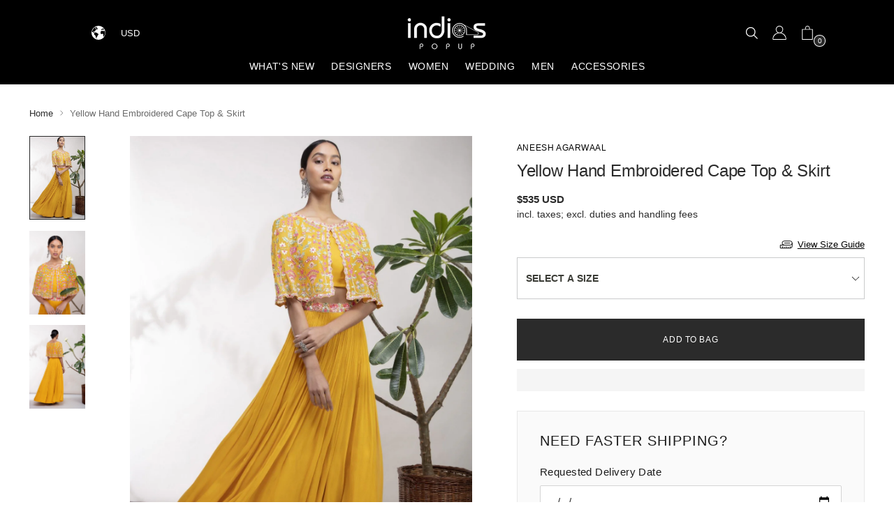

--- FILE ---
content_type: text/javascript; charset=utf-8
request_url: https://indiaspopup.com/products/yellow-hand-embroidered-cape-top-skirt.js
body_size: 741
content:
{"id":6046514282660,"title":"Yellow Hand Embroidered Cape Top \u0026 Skirt","handle":"yellow-hand-embroidered-cape-top-skirt","description":"\u003cp data-mce-fragment=\"1\"\u003e\u003cstrong data-mce-fragment=\"1\"\u003eEditor's Note\u003c\/strong\u003e\u003c\/p\u003e\n\u003cp data-mce-fragment=\"1\"\u003eThis set features a cape top, blouse, and skirt with hand embroidery and inspired by floral motifs carrying thread and mirror work.\u003cbr\u003e\u003c\/p\u003e\n\u003cul\u003e\n\u003cli\u003eFabric: Net\u003c\/li\u003e\n\u003cli\u003eColor: Yellow\u003c\/li\u003e\n\u003cli\u003eCare: Dry Clean Only\u003c\/li\u003e\n\u003c\/ul\u003e\n\u003cul\u003e\u003c\/ul\u003e\n\u003cul\u003e\u003c\/ul\u003e\n\u003cul\u003e\u003c\/ul\u003e\n\u003cul\u003e\u003c\/ul\u003e\n\u003cul\u003e\u003c\/ul\u003e\n\u003cul\u003e\u003c\/ul\u003e\n\u003cul\u003e\u003c\/ul\u003e\n\u003cul\u003e\u003c\/ul\u003e\n\u003cul\u003e\u003c\/ul\u003e\n\u003cul\u003e\u003c\/ul\u003e\n\u003cul\u003e\u003c\/ul\u003e\n\u003cul\u003e\u003c\/ul\u003e\n\u003cul\u003e\u003c\/ul\u003e\n\u003cul\u003e\u003c\/ul\u003e\n\u003cul\u003e\u003c\/ul\u003e\n\u003cul\u003e\u003c\/ul\u003e\n\u003cul\u003e\u003c\/ul\u003e\n\u003cul\u003e\u003c\/ul\u003e\n\u003cul\u003e\u003c\/ul\u003e\n\u003cul\u003e\u003c\/ul\u003e\n\u003cul\u003e\u003c\/ul\u003e\n\u003cul\u003e\u003c\/ul\u003e\n\u003cul\u003e\u003c\/ul\u003e\n\u003cul\u003e\u003c\/ul\u003e\n\u003cul\u003e\u003c\/ul\u003e\n\u003cul\u003e\u003c\/ul\u003e\n\u003cul\u003e\u003c\/ul\u003e\n\u003cp data-mce-fragment=\"1\"\u003e \u003c\/p\u003e\n\u003cp data-mce-fragment=\"1\"\u003e\u003cstrong data-mce-fragment=\"1\"\u003eAbout the Designer\u003c\/strong\u003e\u003c\/p\u003e\n\u003cp data-mce-fragment=\"1\"\u003eLabel Aneesh Agarwaal offers regal Indian designs developed with a modern asthetic for the discerning Indian Woman.\u003c\/p\u003e","published_at":"2021-02-17T14:13:15-06:00","created_at":"2021-02-17T14:10:41-06:00","vendor":"Aneesh Agarwaal","type":"Clothing","tags":["Aneesh Agarwaal","Cape Sleeved","Clothing","CUSTOM","Embroidered","Feb-21","HALDI \/ MEHENDI","L","Lehenga Cape Sets","Lehengas","Light Lehengas","M","MARCH IT LIST","navratri","Net","S","Ships in 5-7 weeks","THE SUMMER SHINE","Wedding Guest","XL","Yellow"],"price":53500,"price_min":53500,"price_max":53500,"available":true,"price_varies":false,"compare_at_price":null,"compare_at_price_min":0,"compare_at_price_max":0,"compare_at_price_varies":false,"variants":[{"id":37713821106340,"title":"S","option1":"S","option2":null,"option3":null,"sku":"Rj yellow Cape","requires_shipping":true,"taxable":true,"featured_image":null,"available":true,"name":"Yellow Hand Embroidered Cape Top \u0026 Skirt - S","public_title":"S","options":["S"],"price":53500,"weight":0,"compare_at_price":null,"inventory_management":null,"barcode":null,"requires_selling_plan":false,"selling_plan_allocations":[]},{"id":37713821139108,"title":"M","option1":"M","option2":null,"option3":null,"sku":"Rj yellow Cape","requires_shipping":true,"taxable":true,"featured_image":null,"available":true,"name":"Yellow Hand Embroidered Cape Top \u0026 Skirt - M","public_title":"M","options":["M"],"price":53500,"weight":0,"compare_at_price":null,"inventory_management":null,"barcode":null,"requires_selling_plan":false,"selling_plan_allocations":[]},{"id":37713821171876,"title":"L","option1":"L","option2":null,"option3":null,"sku":"Rj yellow Cape","requires_shipping":true,"taxable":true,"featured_image":null,"available":true,"name":"Yellow Hand Embroidered Cape Top \u0026 Skirt - L","public_title":"L","options":["L"],"price":53500,"weight":0,"compare_at_price":null,"inventory_management":null,"barcode":null,"requires_selling_plan":false,"selling_plan_allocations":[]},{"id":37713821204644,"title":"XL","option1":"XL","option2":null,"option3":null,"sku":"Rj yellow Cape","requires_shipping":true,"taxable":true,"featured_image":null,"available":true,"name":"Yellow Hand Embroidered Cape Top \u0026 Skirt - XL","public_title":"XL","options":["XL"],"price":53500,"weight":0,"compare_at_price":null,"inventory_management":null,"barcode":null,"requires_selling_plan":false,"selling_plan_allocations":[]},{"id":37713821237412,"title":"CUSTOM","option1":"CUSTOM","option2":null,"option3":null,"sku":"Rj yellow Cape","requires_shipping":true,"taxable":true,"featured_image":null,"available":true,"name":"Yellow Hand Embroidered Cape Top \u0026 Skirt - CUSTOM","public_title":"CUSTOM","options":["CUSTOM"],"price":53500,"weight":0,"compare_at_price":null,"inventory_management":null,"barcode":null,"requires_selling_plan":false,"selling_plan_allocations":[]}],"images":["\/\/cdn.shopify.com\/s\/files\/1\/2100\/2051\/products\/Aneesh-1152.jpg?v=1613662966","\/\/cdn.shopify.com\/s\/files\/1\/2100\/2051\/products\/Aneesh-1184.jpg?v=1708075293","\/\/cdn.shopify.com\/s\/files\/1\/2100\/2051\/products\/Aneesh-1197.jpg?v=1708075293"],"featured_image":"\/\/cdn.shopify.com\/s\/files\/1\/2100\/2051\/products\/Aneesh-1152.jpg?v=1613662966","options":[{"name":"Size","position":1,"values":["S","M","L","XL","CUSTOM"]}],"url":"\/products\/yellow-hand-embroidered-cape-top-skirt","media":[{"alt":"Aneesh Agarwaal-Yellow Hand Embroidered Cape Top \u0026 Skirt-INDIASPOPUP.COM","id":14368057688228,"position":1,"preview_image":{"aspect_ratio":0.742,"height":1794,"width":1332,"src":"https:\/\/cdn.shopify.com\/s\/files\/1\/2100\/2051\/products\/Aneesh-1152.jpg?v=1613662966"},"aspect_ratio":0.742,"height":1794,"media_type":"image","src":"https:\/\/cdn.shopify.com\/s\/files\/1\/2100\/2051\/products\/Aneesh-1152.jpg?v=1613662966","width":1332},{"alt":"Aneesh Agarwaal-Yellow Hand Embroidered Cape Top \u0026 Skirt-INDIASPOPUP.COM","id":14368057720996,"position":2,"preview_image":{"aspect_ratio":0.667,"height":2000,"width":1333,"src":"https:\/\/cdn.shopify.com\/s\/files\/1\/2100\/2051\/products\/Aneesh-1184.jpg?v=1708075293"},"aspect_ratio":0.667,"height":2000,"media_type":"image","src":"https:\/\/cdn.shopify.com\/s\/files\/1\/2100\/2051\/products\/Aneesh-1184.jpg?v=1708075293","width":1333},{"alt":"Aneesh Agarwaal-Yellow Hand Embroidered Cape Top \u0026 Skirt-INDIASPOPUP.COM","id":14368057753764,"position":3,"preview_image":{"aspect_ratio":0.667,"height":2000,"width":1333,"src":"https:\/\/cdn.shopify.com\/s\/files\/1\/2100\/2051\/products\/Aneesh-1197.jpg?v=1708075293"},"aspect_ratio":0.667,"height":2000,"media_type":"image","src":"https:\/\/cdn.shopify.com\/s\/files\/1\/2100\/2051\/products\/Aneesh-1197.jpg?v=1708075293","width":1333}],"requires_selling_plan":false,"selling_plan_groups":[]}